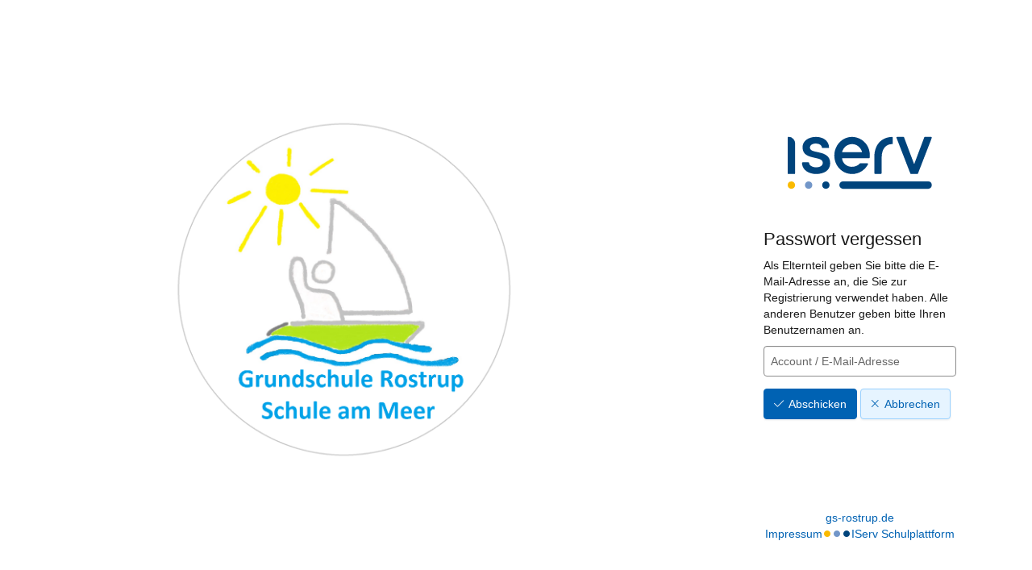

--- FILE ---
content_type: text/html; charset=UTF-8
request_url: https://gs-rostrup.de/iserv/auth/public/password_reset
body_size: 6332
content:
<!doctype html>
<html data-asset-path="/iserv" ontouchmove>
<head><meta charset="UTF-8">
<meta name="viewport" content="width=device-width, initial-scale=1.0">
<meta name="color-scheme" content="light dark">
<meta http-equiv="X-UA-Compatible" content="ie=edge"><link rel="apple-touch-icon" sizes="57x57" href="/iserv/css/static/icons/apple-touch-icon-57x57.3dd45525.png"><link rel="apple-touch-icon" sizes="60x60" href="/iserv/css/static/icons/apple-touch-icon-60x60.ae84814e.png"><link rel="apple-touch-icon" sizes="72x72" href="/iserv/css/static/icons/apple-touch-icon-72x72.e14c17b3.png"><link rel="apple-touch-icon" sizes="76x76" href="/iserv/css/static/icons/apple-touch-icon-76x76.d1cdaf18.png"><link rel="apple-touch-icon" sizes="114x114" href="/iserv/css/static/icons/apple-touch-icon-114x114.750b324f.png"><link rel="apple-touch-icon" sizes="120x120" href="/iserv/css/static/icons/apple-touch-icon-120x120.20854246.png"><link rel="apple-touch-icon" sizes="144x144" href="/iserv/css/static/icons/apple-touch-icon-144x144.31179e61.png"><link rel="apple-touch-icon" sizes="152x152" href="/iserv/css/static/icons/apple-touch-icon-152x152.09a10c7e.png"><link rel="apple-touch-icon" sizes="180x180" href="/iserv/css/static/icons/apple-touch-icon-180x180.6d537ec5.png"><link rel="apple-touch-icon" sizes="16x16" href="/iserv/css/static/icons/favicon-16x16.aa85ef3f.png"><link rel="apple-touch-icon" sizes="32x32" href="/iserv/css/static/icons/favicon-32x32.be4d3a0c.png"><link rel="apple-touch-icon" sizes="96x96" href="/iserv/css/static/icons/favicon-96x96.fdbc37a8.png"><link rel="icon" type="image/png" href="/iserv/css/static/icons/android-chrome-192x192.fc2f37a3.png" sizes="192x192">
<link rel="icon" type="image/x-icon" href="/iserv/css/static/icons/favicon.2ebf6af2.ico" />
<link rel="mask-icon" href="/iserv/css/static/icons/safari-pinned-tab.8387f394.svg" color="#1c4174" />

<meta name="msapplication-TileImage" content="/iserv/css/static/icons/mstile-144x144.31179e61.png">
<meta name="apple-mobile-web-app-title" content="IServ">
<meta name="application-name" content="IServ">
<meta name="msapplication-TileColor" content="#da532c">
<meta name="theme-color" content="#1c4174">
<link rel="manifest" href="/iserv/manifest.json" />
<title>
                    IServ - gs-rostrup.de
            </title>

                <link rel="stylesheet" href="/iserv/auth/login/background.%2396d35f.css"/>
        <link rel="stylesheet" href="/iserv/css/static/css/iserv.fd17bc2d.css">
        <link rel="stylesheet" href="/iserv/auth/static/css/auth.940848aa.css"/>
    

    <link rel="stylesheet" href="/iserv/auth/static/css/layout.695a5086.css"/>
</head>

<body class="preload  ">
        <aside>
        
                <div class="color-overlay dynamic-color-overlay"></div>

        <header>
                                                                        <a class="logo-mobile" href="http://gs-rostrup.de/" title="Grundschule Rostrup - Schule am Meer - gs-rostrup.de">
                        <picture><img id="school-logo" class="img-responsive school-logo" src="/iserv/logo/logo.069fd021.png" alt="Grundschule Rostrup - Schule am Meer"></picture>
                    </a>
                                                                            <a class="logo-desktop" href="http://gs-rostrup.de/" title="Grundschule Rostrup - Schule am Meer - gs-rostrup.de">
                        <picture><img id="school-logo" class="img-responsive school-logo" src="/iserv/logo/logo.069fd021.png" alt="Grundschule Rostrup - Schule am Meer"></picture>
                    </a>
                                    </header>
    </aside>
    
        <main>
        <div class="main-content">
                    <div class="login-logo-iserv text-center">
                <picture class="dark">
    <source srcset="/iserv/css/static/img/logo_white.118ffce4.svg" type="image/svg+xml">
    <img src="/iserv/css/static/img/logo_white.ae6b12dc.png" height="120" alt="IServ">
</picture>
<picture class="light">
    <source srcset="/iserv/css/static/img/logo.a0b67669.svg" type="image/svg+xml">
    <img src="/iserv/css/static/img/logo.c377acd3.png" height="120" alt="IServ">
</picture>
            </div>

                            <div class="main-panel compact">
                    <div class="main-heading">
                        <h1>Passwort vergessen</h1>
                    </div>
                    <div class="main-body">
                        
    <p>Als Elternteil geben Sie bitte die E-Mail-Adresse an, die Sie zur Registrierung verwendet haben. Alle anderen Benutzer geben bitte Ihren Benutzernamen an.</p>

    
    
                    
        
        
                    

    
    
    
    
    
                
    <form name="form" method="post" action="" class="form-null" role="form">
    

    <div class="form-group">
                    
    
    
    
            <input type="text"                 id="form_account" name="form[account]" placeholder="Account / E-Mail-Adresse" class="form-control" >    
    
    </div>

    
<button  class="btn btn-primary" type="submit" id="submit"><span class="fal fa-check bootstrap-button-icon"></span>Abschicken</button>

    
<a  class="btn btn-default" href="/iserv/auth/login"><span class="fal fa-remove bootstrap-button-icon"></span>Abbrechen</a>


                                                        
    
    
    
            <input type="hidden"                 id="form__token" name="form[_token]" class="form-control" value="e97b1.5DcfbQxe9rpvCCNWcG2O3Q1yqCNsk81hZ0g3v8isoNE.gGNAXTwPp9g_UW4CAB7Ysl5A-0hZoIglMX1PiKbIkbKteSgIQw6w9SwlQA" >    

            
        </form>
            
                
                
                
            

                    </div>
                </div>
                            </div>

                <footer>
                            <a href="http://gs-rostrup.de/">gs-rostrup.de</a>
                        <div class="legal-group">
                                    <a class="legal-notice" href="/iserv/app/legal">Impressum</a>
                                <div class="brand-dots faa-flip-hover-parent faa-slow"><span class="fas fa-circle"></span><span class="fas fa-circle"></span><span class="fas fa-circle"></span></div>
                <a href="https://iserv.de" target="_blank">IServ Schulplattform</a>
            </div>
        </footer>
            </main>
        

    <script type="text/javascript" src="/iserv/auth/static/js/logo.a11bd2fa.js"></script>
</body>
</html>
